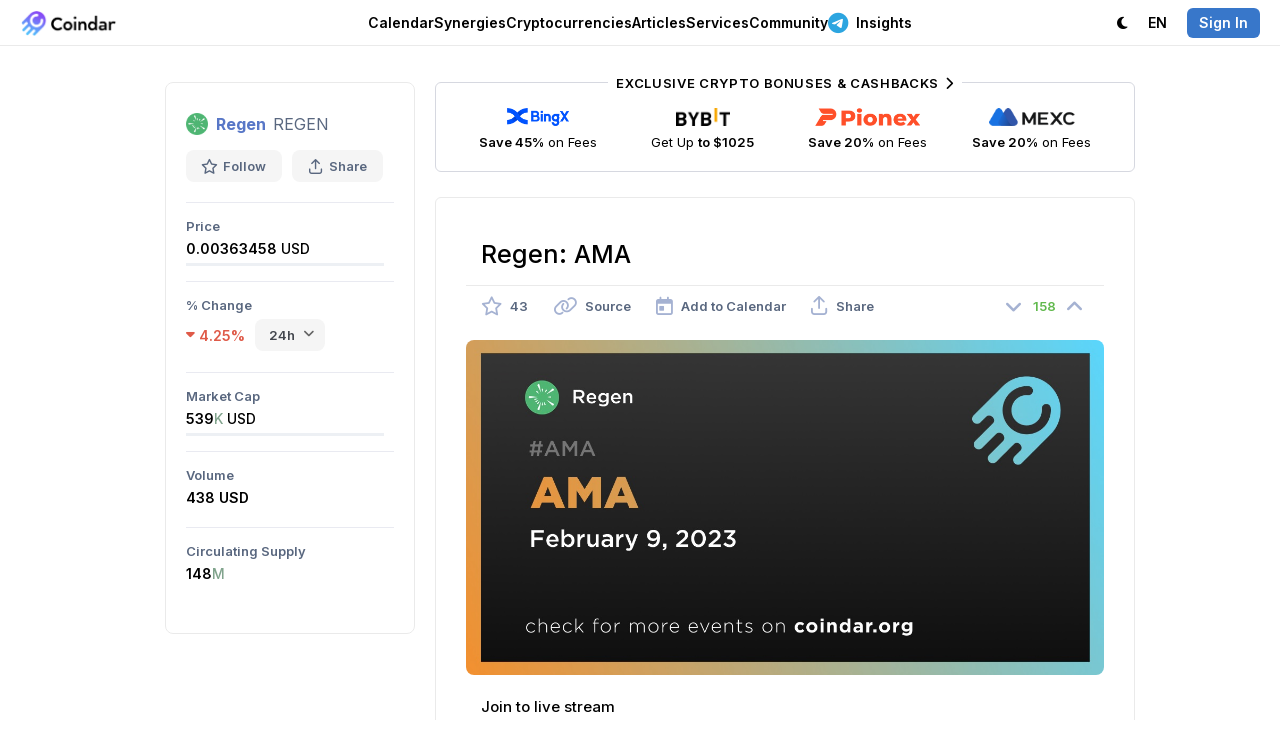

--- FILE ---
content_type: text/html; charset=utf-8
request_url: https://coindar.org/en/event/regen-regen-ama-88245
body_size: 7462
content:

<!DOCTYPE html>
<html lang="en">

<head>
    <meta charset="utf-8" />
    <title>Regen: AMA — Coindar</title>
    
    <link rel="canonical" href="https://coindar.org/en/event/regen-regen-ama-88245" />
            <link rel="alternate" hreflang="ru" href="https://coindar.org/ru/event/regen-regen-voprosy-i-otvety-88245" />
            <link rel="alternate" hreflang="tr" href="https://coindar.org/tr/event/regen-regen-ama-88245" />
            <link rel="alternate" hreflang="es" href="https://coindar.org/es/event/regen-regen-ama-88245" />
            <link rel="alternate" hreflang="pt-br" href="https://coindar.org/pt-br/event/regen-regen-ama-88245" />
            <link rel="alternate" hreflang="hi" href="https://coindar.org/hi/event/regen-regen-ama-88245" />
            <link rel="alternate" hreflang="ko" href="https://coindar.org/ko/event/regen-regen-ama-88245" />
            <link rel="alternate" hreflang="zh-cn" href="https://coindar.org/zh-cn/event/regen-regen-ama-88245" />
            <link rel="alternate" hreflang="vi" href="https://coindar.org/vi/event/regen-regen-ama-88245" />
            <link rel="alternate" hreflang="fil" href="https://coindar.org/fil/event/regen-regen-ama-88245" />
    <meta name="apple-mobile-web-app-enabled" content="yes">
    <meta name="apple-mobile-web-app-title" content="Coindar">
    <meta name="viewport" content="width=device-width, initial-scale=1.0, user-scalable=no">
    <meta name="format-detection" content="telephone=no">
    <link rel="apple-touch-icon" sizes="180x180" href="/images/icons/apple-touch-icon.png">
    <link rel="icon" type="image/png" sizes="32x32" href="/images/icons/favicon-32x32.png">
    <link rel="icon" type="image/png" sizes="16x16" href="/images/icons/favicon-16x16.png">
    <link rel="manifest" href="/en/manifest.json">
    <script async src="/scripts/pwacompat.min.js"></script>
    <link rel="mask-icon" href="/images/icons/safari-pinned-tab.svg?v=2" color="#5bbad5">
    <link rel="shortcut icon" href="/images/icons/favicon.ico">
    <meta name="application-name" content="Coindar">
    <meta name="msapplication-TileColor" content="#ffffff">
    <meta name="msapplication-config" content="/images/icons/browserconfig.xml">
    <meta name="msapplication-starturl" content="/?source=pwa" />
    <meta name="theme-color" content="#ffffff">


    <meta property="og:url" content="https://coindar.org/en/event/regen-regen-ama-88245" />
    <meta name="twitter:url" content="https://coindar.org/en/event/regen-regen-ama-88245" />
    
    <meta name="description" content="Join to live stream. " />
    <meta name="keywords" content="ama regen regen AMA cryptocurrency crypto event news" />
    <meta property="og:site_name" content="Coindar — Cryptocurrency Calendar">
    <meta property="og:title" content="Regen: AMA" />
    <meta property="og:description" content="Join to live stream. " />
    <meta property="og:image" content="https://coindar.org/images/events/88245_en.jpg">
    <meta property="og:image:type" content="image/jpg" />
    <meta property="og:type" content="article" />
    <meta name="twitter:title" content="Regen: AMA">
    <meta name="twitter:description" content="Join to live stream. ">
    <meta name="twitter:image" content="https://coindar.org/images/events/88245_en.jpg">
    <meta name="twitter:card" content="summary">
    <meta name="twitter:site" content=" @coindar_">
    <link rel="stylesheet" href="/less/flags?v=xDIGCKV51jA3LLqIYgS4rOzLnPEWrFVX1Qxi8scbKGw1" />



    <link rel="stylesheet" href="/less/light?v=UPumHKcD3WNGmPTiVBsliLBdaHpEdXo_GDs9431XsS41" />

    <link rel="stylesheet" media="(max-width: 1023px)" href="/less/mobile?v=Q_3qt7m1eAtMRuyyGp-eiJ1u_fToiGYN0k2RZXCgdjc1" />


    <link rel="preconnect" href="https://fonts.googleapis.com">
    <link rel="preconnect" href="https://fonts.gstatic.com" crossorigin>
    <link rel="preload" as="style" href="https://fonts.googleapis.com/css2?family=Inter:wght@400;500;600;700&display=swap">
    <link rel="stylesheet" media="print" onload="this.onload=null;this.removeAttribute('media');" href="https://fonts.googleapis.com/css2?family=Inter:wght@400;500;600;700&display=swap">


    



    <link href="https://www.googletagmanager.com/gtag/js?id=UA-107733489-1" rel="preload" as="script">
    <link rel="dns-prefetch" href="https://www.googletagmanager.com/">

    
</head>
<body>

    <script async defer src="https://www.googletagmanager.com/gtag/js?id=UA-107733489-1"></script>
    <script>
        window.dataLayer = window.dataLayer || [];
        function gtag() { dataLayer.push(arguments); }
        gtag('js', new Date());
        gtag('config', 'UA-107733489-1');
    </script>
    <script async defer type="text/javascript">(function (m, e, t, r, i, k, a) { m[i] = m[i] || function () { (m[i].a = m[i].a || []).push(arguments) }; m[i].l = 1 * new Date(); for (var j = 0; j < document.scripts.length; j++) { if (document.scripts[j].src === r) { return; } } k = e.createElement(t), a = e.getElementsByTagName(t)[0], k.async = 1, k.src = r, a.parentNode.insertBefore(k, a) })(window, document, "script", "https://mc.yandex.ru/metrika/tag.js", "ym"); ym(46194717, "init", { clickmap: true, trackLinks: true, accurateTrackBounce: true });</script> <noscript><div><img src="https://mc.yandex.ru/watch/46194717" style="position:absolute; left:-9999px;" alt="" /></div></noscript> <!-- /Yandex.Metrika counter -->
    <div class="content">
        <div class="block-header">
            <div class="header">
                <div class="nav">
                    <div class="logo">
                        <div class="bar" onclick="showMainMenu()" tabindex="10000">
                            <i class="fa-regular fa-bars"></i>
                        </div>
                        <a href="/">
                            <div class="image">
                                    <img src="/images/logo.webp" alt="Coindar" width="97" height="26" id="imgCoindarLogo" />
                            </div>
                        </a>
                    </div>
                    <div class="menu">
                        <div class="elem" id="navEvents" tabindex="10000" onclick="showMenuFull('Events')">
                            
                            <a href="/" onclick="return false" class="a-elem" id="aEvents">Calendar <i class="fa-regular fa-chevron-down"></i></a>
                            <div class="sub sub-top" id="EventsSub">
                                <div class="arrow"></div>
                                <div class="items">
                                    <a href="/en" class="item">
                                        <div class="icon green"><i class="fa-solid fa-calendar-days"></i></div>
                                        <div class="cont">
                                            <strong>Cryptocurrency Calendar</strong>
                                            <p>Upcoming listings, releases, hard forks and other events</p>
                                        </div>
                                    </a>
                                    

                                    <a href="/en/add" class="item">
                                        <div class="icon blue"><i class="fa-solid fa-plus"></i></div>
                                        <div class="cont">
                                            <strong>Add Event</strong>
                                            <p>Share the event with a large audience of Сoindar and partners</p>
                                        </div>

                                    </a>
                                    <a href="/en/account/notifier" class="item">
                                        <div class="icon pink"><i class="fa-solid fa-bells"></i></div>
                                        <div class="cont">
                                            <strong>Notifier</strong>
                                            <p>Sending events for selected coins via Telegram, web notifications or email</p>
                                        </div>
                                    </a>
                                </div>

                            </div>
                        </div>
                        <div class="elem">
                            <a href="/en/synergies/" class="a-elem" id="aCoins">Synergies</a>
                        </div>
                        <div class="elem" id="navCoins">
                            <a href="/en/coins/" class="a-elem" id="aCoins">Cryptocurrencies</a>
                        </div>
                        <div class="elem"><a href="/en/articles/" class="a-elem">Articles</a></div>
                        <div class="elem" id="navServices" tabindex="10000" onclick="showMenuFull('Services')">
                            <a href="" onclick="return false" class="a-elem" id="aServices">Services <i class="fa-regular fa-chevron-down"></i></a>
                            <div class="sub sub-top" id="ServicesSub">
                                <div class="arrow"></div>
                                <div class="items">
                                    <a href="/en/api" class="item">
                                        <div class="icon purple"><i class="fa-solid fa-database"></i></div>
                                        <div class="cont">
                                            <strong>API</strong>
                                            <p>The most complete and reliable API for cryptocurrency events.</p>
                                        </div>

                                    </a>
                                    <a href="/en/api/widget" class="item">
                                        <div class="icon green-2"><i class="fa-solid fa-code"></i></div>
                                        <div class="cont">
                                            <strong>Website Widget</strong>
                                            <p>Add cryptocurrency events to your website in one click</p>
                                        </div>

                                    </a>
                                    <a href="/en/page/contacts" class="item">
                                        <div class="icon pink"><i class="fa-solid fa-unicorn"></i></div>
                                        <div class="cont">
                                            <strong>Add Press Release</strong>
                                            <p>Add a press release to enhance the recognition and authority of your company</p>
                                        </div>
                                    </a>


                                    <a href="https://listedon.org" target="_blank" class="item">
                                        <div class="icon purple"><i class="fa-solid fa-list-timeline"></i></div>
                                        <div class="cont">
                                            <strong>Listing Monitoring</strong>
                                            <p>Automatic monitoring of listings on most exchanges</p>
                                        </div>
                                    </a>

                                    <a href="https://linkfork.io/discounts" target="_blank" class="item">
                                        <div class="icon green"><i class="fa-solid fa-tag"></i></div>
                                        <div class="cont">
                                            <strong>Cashback</strong>
                                            <p>Cashback and discounts on cryptocurrency exchanges and services</p>
                                        </div>
                                    </a>

                                </div>
                            </div>

                        </div>
                        <div class="elem" id="navCommunity" tabindex="10000" onclick="showMenuFull('Community')">
                            <a href="" onclick="return false" class="a-elem" id="aCommunity">Community <i class="fa-regular fa-chevron-down"></i></a>
                            <div class="sub sub-top" id="CommunitySub">
                                <div class="arrow"></div>
                                <div class="items">
                                    <div class="title">Telegram <i class="fa-solid fa-paper-plane"></i></div>
                                    <a href="https://t.me/coindar" target="_blank" class="item">
                                        <div class="icon purple"><i class="fa-brands fa-telegram"></i></div>
                                        <div class="cont">
                                            <strong>Events</strong>
                                            <p>Latest cryptocurrency events feed in Telegram</p>
                                        </div>

                                    </a>

                                    <a href="https://t.me/coindar_blog" target="_blank" class="item">
                                        <div class="icon green"><i class="fa-brands fa-telegram"></i></div>
                                        <div class="cont">
                                            <strong>Insides</strong>
                                            <p>Digest of the most important in the cryptocurrency market</p>
                                        </div>

                                    </a>

                                    <a href="https://t.me/joinchat/Tq_SpIpEVsc2M2Qy" target="_blank" class="item">
                                        <div class="icon orange"><i class="fa-brands fa-telegram"></i></div>
                                        <div class="cont">
                                            <strong>Chat</strong>
                                            <p>Communicate with professionals and beginners of the cryptocurrency market</p>
                                        </div>

                                    </a>

                                </div>
                                <div class="items">

                                    <a href="https://twitter.com/coindar_" target="_blank" class="item">
                                        <div class="icon blue"><i class="fa-brands fa-twitter"></i></div>
                                        <div class="cont">
                                            <strong>Twitter</strong>
                                            <p>Latest cryptocurrency events feed in Twitter</p>
                                        </div>

                                    </a>
                                    <a href="https://www.instagram.com/coindar_/" target="_blank" class="item">
                                        <div class="icon pink"><i class="fa-brands fa-instagram"></i></div>
                                        <div class="cont">
                                            <strong>Instagram</strong>
                                            <p>Latest cryptocurrency events feed in Instagram</p>
                                        </div>
                                    </a>
                                    <a href="https://facebook.com/coindar" target="_blank" class="item">
                                        <div class="icon purple"><i class="fa-brands fa-facebook"></i></div>
                                        <div class="cont">
                                            <strong>Facebook</strong>
                                            <p>Latest cryptocurrency events feed in Facebook</p>
                                        </div>
                                    </a>
                                    

                                </div>
                            </div>

                        </div>

                        <div class="elem">
                            <a href="https://t.me/ziggsapp" target="_blank" class="a-elem"><i class="fa-brands fa-telegram"></i> Insights</a>
                        </div>

                        


                    </div>
                    <div class="menu-right">
                        <div class="account">
                            <div class="elem">
                                    <a class="a-elem" id="switchTheme"><i class="fa-solid fa-moon"></i> <span class="pdl">Dark</span></a>

                            </div>
                            <div class="elem sub-reverse" id="navLanguage" tabindex="10000" onclick="return showMenu('Language')">

                                <a class="a-elem" id="aLanguage" href="https://coindar.org"><span class="pdr">Language:</span> EN <i class="fa-regular fa-chevron-down"></i></a>
                                <div class="sub-alt sub-top" id="LanguageSub" style="display:none">
                                    <div class="arrow"></div>
                                    <div class="langs">
                                        <a href="https://coindar.org/en/event/regen-regen-ama-88245" onclick="event.stopPropagation()"><div class="title">English</div><div class="code"><i>EN</i></div></a>
                                        <a href="https://coindar.org/es/event/regen-regen-ama-88245" onclick="event.stopPropagation()"><div class="title">Español</div><div class="code"><i>ES</i></div></a>
                                        <a href="https://coindar.org/pt-br/event/regen-regen-ama-88245" onclick="event.stopPropagation()"><div class="title">Português Brasil</div><div class="code"><i>PT-BR</i></div></a>
                                        <a href="https://coindar.org/tr/event/regen-regen-ama-88245" onclick="event.stopPropagation()"><div class="title">Türkçe</div><div class="code"><i>TR</i></div></a>
                                        <a href="https://coindar.org/ru/event/regen-regen-voprosy-i-otvety-88245" onclick="event.stopPropagation()"><div class="title">Русский</div><div class="code"><i>RU</i></div></a>
                                        <a href="https://coindar.org/hi/event/regen-regen-ama-88245" onclick="event.stopPropagation()"><div class="title">हिन्दी</div><div class="code"><i>HI</i></div></a>
                                        <a href="https://coindar.org/zh-cn/event/regen-regen-ama-88245" onclick="event.stopPropagation()"><div class="title">简体中文</div><div class="code"><i>ZH-CN</i></div></a>
                                        <a href="https://coindar.org/ko/event/regen-regen-ama-88245" onclick="event.stopPropagation()"><div class="title">한국어</div><div class="code"><i>KO</i></div></a>
                                        <a href="https://coindar.org/vi/event/regen-regen-ama-88245" onclick="event.stopPropagation()"><div class="title">Tiếng Việt</div><div class="code"><i>VI</i></div></a>
                                        <a href="https://coindar.org/fil/event/regen-regen-ama-88245" onclick="event.stopPropagation()"><div class="title">Filipino</div><div class="code"><i>FIL</i></div></a>




                                        

                                    </div>
                                </div>
                            </div>
                                                            <div class="elem"><a href="/en/account/signin" class="a-elem" onclick="return showAuth()"><i class="signin">Sign In</i></a></div>

                        </div>
                    </div>
                </div>
            </div>

        </div>

        
        <div class="block-main">

            





<script type="application/ld+json">
{
  "@context": "https://schema.org",
  "@type": "Event",
  "name": "AMA",
  "description": "Join to live stream. ",
  "image": "https://coindar.org/images/events/88245_en.jpg",
  "startDate": "2023-02-09T00:00:00Z",
  "endDate": "2023-02-10T00:00:00Z",
  "eventStatus": "https://schema.org/EventScheduled",
  "eventAttendanceMode": "https://schema.org/OnlineEventAttendanceMode",
  "location": {
    "@type": "VirtualLocation",
    "url": "https://coindar.org/en/event/regen-regen-ama-88245"
  },
  "performer": {
        "@type": "PerformingGroup",
    "name": "Regen"
  }
}
</script>
 

<div class="event-container">

    



<div class="coin-desc">
    <div class="coin">
        <div class="title">
            <img src="/images/coins/regen/64x64.png" width="22" height="22" alt="Regen" />
                <strong><a href="/en/coin/regen">Regen</a></strong>
            <span class="symbol">REGEN</span>
        </div>
        <div class="tools">
            <div class="tool " onclick="favorite_coin(38830, 'Coin')" id="favCoin">
                <i class="fa-regular fa-star"></i> Follow
                <input type="hidden" value="0" />
            </div>
            <div class="tool tool-share" onclick="show_share_coin('https://coindar.org/en/event/regen-regen-ama-88245', 'Regen: AMA')" id="share_coin" tabindex="10001">
                <i class="fa-regular fa-arrow-up-from-bracket"></i> Share
            </div>
        </div>

    </div>
    <div class="panel-info" id="showCoin">
        <i class="fa-solid fa-chevron-down"></i><span>Show Coin Info</span>
    </div>

            <div class="values" id="infoCoin">


                    <div class="item" id="priceParent">
                        <div class="cap">Price</div>

                        <div class="val val-active" onmouseover="show_elem('price')" onmouseout="hide_elem('price')">
                                <div class="val-cap">0.00363458 <span>USD</span></div>

                                <div class="indicator">
                                    <div class="cur" style="width:0%">
                                    </div>
                                </div>
                        </div>
                    </div>

                    <div class="item">
                        <div class="cap">% Change</div>
                        <div class="val">



                            <div class="val-cap-func">
                                <div class="red change" id="change"><i class="fa-solid fa-caret-down"></i> 4.25%</div> <div class="select-box">

<select id="time">
                                                <option value="0.23 ">1h</option>
                                                                                            <option value="-4.25" selected>24h</option>
                                                                                            <option value="-5.28">7d</option>
                                                                                            <option value="-23.81">30d</option>
                                                                                            <option value="-90.5">1y</option>
                                        </select>
                                </div>
                            </div>

                        </div>
                    </div>
                                    <div class="item" id="capParent">
                        <div class="cap">

                            Market Cap
                        </div>
                        <div class="val val-active" onmouseover="show_elem('cap')" onmouseout="hide_elem('cap')">
                            <div class="val-cap">
                                539<span class="short-num">K</span> <span>USD</span>
                            </div>
                                <div class="indicator">
                                    <div class="cur" style="width:0%">
                                    </div>
                                </div>
                        </div>
                    </div>

                    <div class="item">
                        <div class="cap">Volume</div>
                        <div class="val">
                            <div class="val-cap">438 USD</div>
                        </div>
                    </div>

                    <div class="item" id="supplyParent">
                        <div class="cap">
                            Circulating Supply
                        </div>
                        <div class="val " onmouseover="show_elem('supply')" onmouseout="hide_elem('supply')">
                            <div class="val-cap">148<span class="short-num">M</span></div>
                        </div>
                    </div>
            </div>




</div>
<div class="coin-indicators" id="indicators">

        <div class="indicator-menu" id="priceIndicator">
            <div class="arrow"></div>
            <div class="indicator-menu-title">
                <div class="cap_">4% from all time low</div>
            </div>

            <div class="indicator-atl">
                <div class="cur" style="width:0%">
                </div>
            </div>

            <div class="indicator-menu-title m15">
                <div class="cap_">139393% to all time high</div>

            </div>

            <div class="indicator-reverse">
                <div class="cur" style="width:100%">
                </div>
            </div>

        </div>

        <div class="indicator-menu" id="capIndicator">
            <div class="arrow"></div>
            <div class="indicator-menu-title">
                <div class="cap_">1% from all time low</div>
            </div>

            <div class="indicator-atl">
                <div class="cur" style="width:0%">
                </div>
            </div>

            <div class="indicator-menu-title m15">
                <div class="cap_">41711% to all time high</div>
            </div>

            <div class="indicator-reverse">
                <div class="cur" style="width:100%">
                </div>
            </div>
        </div>


</div>


    <div class="event-block">


        <div class="trade-3 mb25">

            <div class="tool tool-trade block-container-mid-2">
                <a href="https://coindar.org/redirect/27" target="_blank" class="exclusive">Exclusive Crypto Bonuses &amp; Cashbacks <i class="fa-solid fa-chevron-right"></i></a>

                <a href="/redirect/1" target="_blank" class="item">
                    <div class="image"><img src="/images/traders/trade1.png" alt="BingX" /></div>
                    <div class="caption">
                        <b>Save 45%</b> on Fees
                    </div>
                </a>

                <a href="/redirect/6" target="_blank" class="item">
                    <div class="image"><img src="/images/traders/trade3.png" alt="ByBit" /></div>
                    <div class="caption">
                        Get Up <b>to $1025</b>
                    </div>
                </a>

                <a href="/redirect/31" target="_blank" class="item">
                    <div class="image"><img src="/images/traders/trade9.png" alt="Pionex" /></div>
                    <div class="caption">
                        <b>Save 20%</b> on Fees
                    </div>
                </a>

                <a href="/redirect/10" target="_blank" class="item">
                    <div class="image"><img src="/images/traders/trade5.png" alt="MEXC" /></div>
                    <div class="caption">
                        <b>Save 20%</b> on Fees
                    </div>
                </a>

            </div>
        </div>


        <div class="event">
            <h1>Regen: AMA</h1>

            <div class="tools">


                <div class="tool" onclick="favorite(88245, 'Event')" id="favEvent">
                    <i class="fa-regular fa-star "></i>
                    <span style="">43</span>
                    <input type="hidden" id="eventFavValue" value="0" />
                </div>

                <a href="/en/url/88245" target="_blank" class="tool">
                    <i class="fa-regular fa-link"></i> <span>Source</span>
                </a>


                <div class="tool" onclick="show_cal(88245)" id="calend88245" tabindex="10000">
                    <i class="fa-regular fa-calendar-day"></i> <span>Add to Calendar</span>
                </div>
                <div class="tool" onclick="show_share(88245, 'https://coindar.org/en/event/regen-regen-ama-88245', 'Regen REGEN: AMA')" id="share88245" tabindex="10001">
                    <i class="fa-regular fa-arrow-up-from-bracket"></i> <span>Share</span>
                </div>

                <div class="rating">
                    <div class="rate " id="ratedown88245" onclick="rate(88245, -1)">
                        <i class="fa-solid fa-angle-down"></i>
                    </div>
                    <div class="value green" id="rate88245">
                        158
                    </div>
                    <div class="rate " id="rateup88245" onclick="rate(88245, 1)">
                        <i class="fa-solid fa-angle-up"></i>
                    </div>
                </div>

            </div>

                <div class="block">
                    <div class="gallery" id="gallery">
                        <a class="image" href="/images/events/88245_en.jpg" id="galleryImage">
                            <img src="/images/events/88245_en.jpg" alt="AMA" />
                        </a>

                    </div>
                    <input type="hidden" id="galleryUrl" value="/images/events/88245_en.jpg" />
                    <input type="hidden" id="galleryType" value="image" />
                </div>

                <div class="block text m20">
                    <p>Join to live stream</p>
                </div>

            <div class="date"><i class="fa-regular fa-calendar-day"></i> <strong>Event date:</strong> February 9, 2023    <i>UTC</i></div>


                <div class="disclosures">
                        <div class="disclosure">
                            <h3>What is AMA?</h3>
                                <p>An AMA (ask me anything) is a usually online informal interactive meeting where participants are free to ask the guest questions and get answers in real time.</p>

                        </div>
                </div>
            <div class="block">
                

            </div>



            <div class="m30 div-flex-vert event-timer-desc" id="timer2">
                <strong>The event is about to begin</strong>
            </div>
            <div class="event-timer m20" id="timer">
                <div class="timer-item" id="timer-days-item">
                    <div class="timer-val" id="timer-days">0</div>
                    <div class="timer-cap" id="item-days">D</div>
                </div>
                <div class="timer-item" id="timer-hours-item">

                    <div class="timer-val" id="timer-hours">0</div><div class="timer-cap" id="item-hours">H</div>

                </div>
                <div class="timer-item" id="timer-minutes-item">

                    <div class="timer-val" id="timer-minutes">0</div><div class="timer-cap" id="item-minutes">M</div>

                </div>
                <div class="timer-item" id="timer-seconds-item">

                    <div class="timer-val" id="timer-seconds">0</div><div class="timer-cap" id="item-seconds">S</div>

                </div>
            </div>



            <div class="addedby">
                <div class="user">
                    <div class="photo" style="background-color:#a3bd53; opacity: 0.75;"><span>V</span></div>
                    <div class="details">
                        <div class="author">
                            <span>Added by</span>
                            the Visitor
                        </div>
                        <div class="date_pub">
                            Feb 6 06:16 (UTC)

                        </div>
                    </div>
                </div>
            </div>


        </div>

        <div class="trade m50">
            <a class="tool tool-trade block-container-mid" href="https://t.me/ziggsapp" target="_blank">
                <div class="exclusive">
                    <i class="fa-brands fa-telegram"></i> Our New Telegram Channel
                </div>
                <img src="/images/traders/trade10.svg" alt="Ziggs" /> <div class="desc">
                    <b>Big players move the market.</b>
Our algorithms track their <b>footprints</b>, and we publish the key analysis in our <b>Telegram channel</b>.
                </div>
            </a>
        </div>

    </div>

</div>

<div class="popup-block" id="popMedia">
    <div class="popup" onclick="event.stopPropagation()">
        <div id="popupMedia" class="popup-media">

        </div>
    </div>
    <div class="close">✕</div>
</div>

<div class="popup-block" id="popBug" onclick="hide_bug()">
    <div class="popup-form" onclick="event.stopPropagation()">
        <form action="/en/Home/bugEvent" data-ajax="true" data-ajax-method="Post" data-ajax-success="successBug" id="form0" method="post">            <div class="title" id="titleBug"><div class="image"></div><div class="value"></div></div>
            <div class="_form">
                <div></div>
                <div class="item top">
                    <div class="caption">Details</div>
                    <div class="input">
                        <textarea cols="20" id="description" name="description" rows="5">
</textarea>
                    </div>
                </div>
                <div class="item top">
                    <div class="caption">Source<br /><span class="optional">(Optional)</span></div>
                    <div class="input">
                        <input id="source" name="source" type="text" value="" />
                    </div>
                </div>
                <input data-val="true" data-val-number="The field event_id must be a number." data-val-required="The event_id field is required." id="event_id" name="event_id" type="hidden" value="" />
                <div class="item">
                    <div class="caption"></div>
                    <div class="input"><input type="submit" value="Submit" /></div>
                </div>
            </div>
</form>
    </div>
    <div class="popup-success">
        <div class="icon"><i class="fa-solid fa-circle-check"></i></div>
    </div>
    <div class="close">✕</div>
</div>




        </div>
        

        <div class="block-last"></div>
    </div>

    <div class="block-bottom">
        <div class="bottom">
            <div class="menu">
                <div class="item">
                    <h4><i class="fa-solid fa-arrow-pointer"></i> About</h4>
                    <a href="/en/page/contacts">Contacts</a>
                    <a href="https://drive.google.com/drive/folders/1ZONPSAxuGUsTeJ_CBcB7hJv15YQqt6PW?usp=sharing" target="_blank">Brand Kit</a>
                    <a href="/en/page/press">Press About Us</a>


                </div>

                <div class="item">
                    <h4><i class="fa-solid fa-badge-check"></i> Representatives </h4>
                    <a href="/en/add">Add Event</a>
                    <a href="/en/page/add-crypto">Add Cryptocurrency</a>
                    <a href="/en/page/conferences">Add Conference</a>
                    <a href="/en/representatives">Manage Cryptocurrency</a>
                    <a href="/en/page/contacts"><i class="fa-solid fa-unicorn"></i> Add Press Release</a>

                </div>

                <div class="item">
                    <h4><i class="fa-solid fa-brackets-curly"></i> Developers</h4>
                    <a href="/en/api">API</a>
                    <a href="/en/api/widget" class="elem-hide">Website Widget</a>
                </div>
                <div class="item">
                    <h4><i class="fa-solid fa-comment"></i> Community</h4>

                    <a href="https://twitter.com/coindar_" target="_blank">Twitter</a>
                    <a href="https://instagram.com/coindar_" target="_blank">Instagram</a>
                    <a href="https://facebook.com/coindar" target="_blank">Facebook</a>
                    <a href="https://linkfork.io/discounts" target="_blank"><i class="fa-solid fa-tag"></i> Cashback</a>
                </div>
                <div class="item social">
                    <h4><i class="fa-solid fa-paper-plane"></i> Telegram</h4>
                    <a href="https://t.me/coindar" target="_blank">Events</a>
                    <a href="https://t.me/coindar_blog" target="_blank">Insides</a>
                    <a href="https://t.me/joinchat/Tq_SpIpEVsc2M2Qy" target="_blank">Chat</a>

                </div>
            </div>

        </div>

        <div class="copy">
            <div class="title">
                <i class="fa-regular fa-copyright"></i> 2017-2026 <strong>Coindar</strong>
            </div>
            <div class="menu">
                <a href="/en/page/privacy">Privacy Policy</a> <i class="fa-solid fa-circle-small"></i>
                <a href="/en/page/terms">Terms of Service</a>
            </div>
        </div>
    </div>


    <div class="popup-block" id="popAuth" onclick="hideAuth()">
        <div class="auth">
            <div class="login" onclick="event.stopPropagation()">
                <a href="/en/account/signin?url=http://coindar.org/en/event/regen-regen-ama-88245"><i class="fa-regular fa-envelope"></i></a>

                <a href="/en/account/auth/twitter?url=http://coindar.org/en/event/regen-regen-ama-88245"><i class="fa-brands fa-twitter"></i></a>
                <a href="/en/account/auth/facebook?url=http://coindar.org/en/event/regen-regen-ama-88245"><i class="fa-brands fa-facebook"></i></a>
                <a href="/en/account/auth/google?url=http://coindar.org/en/event/regen-regen-ama-88245"><i class="fa-brands fa-google"></i></a>
                <a href="/en/account/auth/vk?url=http://coindar.org/en/event/regen-regen-ama-88245"><i class="fa-brands fa-vk"></i></a>
            </div>
            <div class="license">
                By authorising, you accept the <a href="/en/page/terms">Terms of Use</a> and agree that we can process your <a href="/en/page/privacy">personal data</a>.
            </div>
        </div>
        <div class="close">✕</div>
    </div>

    <link href="/awesome/css/all.min.css?v=8" rel="stylesheet">

    
    
    <script src="/bundles/jquery?v=iqE8nSKuoqPbMSp0lL0ITeoJEwCrg2wrbOikuZo3H981"></script>

    <script src="/bundles/jqueryval?v=ewwbEwxCzNIunbw9c2Y5X5_ldbOkIBIkUo-LvchX7I81"></script>

    <script src="/scripts/jquery.unobtrusive-ajax.min.js"></script>



    <script>
        var coin_id=0;
        var is_auth = false;
        var is_mob = false;
        var is_ios = false;
        var lang = 'en';

        var is_dark = false;
        var lang_caption_dark= 'Dark';
        var lang_caption_light = 'Light';
    </script>
    <script>
        if ('serviceWorker' in navigator) {
            navigator.serviceWorker.register('/service-worker.js')
                .then(function (reg) {
                }).catch(function (err) {
                });
        }
    </script>
    <script src="/js/desktop.js?xxxd"></script>

    
    <script type="text/javascript">
        var lang_caption_coin_info_show = 'Show Coin Info';
        var lang_caption_coin_info_hide = 'Hide Coin Info';
    </script>
    <script src="/js/event?v=dqR7K-5pBy-YNCtlJ9YkVd9G_ooTVAkJJcrotwO9V6k1"></script>



    <script src="/js/select_box?v=HXp9k8fxcz9zXIeQay7W9QGgNqJW-p8vtG2nzvh3ynI1"></script>



    <script type="text/javascript" src="https://www.gstatic.com/firebasejs/5.9.2/firebase-app.js"></script>
    <script type="text/javascript" src="https://www.gstatic.com/firebasejs/5.9.2/firebase-messaging.js"></script>
    <script src="/js/webpush?v=yGGpi42IRnR6MA8oQM1gkk7HTJz7BJaRhVWTL7zW1wI1"></script>




</body>
</html>


--- FILE ---
content_type: text/javascript; charset=UTF-8
request_url: https://www.gstatic.com/firebasejs/5.9.2/firebase-app.js
body_size: 12598
content:
!function(t,e){"object"==typeof exports&&"undefined"!=typeof module?module.exports=e():"function"==typeof define&&define.amd?define(e):(t=t||self).firebase=e()}(this,function(){"use strict";!function(t){if(!t.fetch){var e="URLSearchParams"in t,r="Symbol"in t&&"iterator"in Symbol,s="FileReader"in t&&"Blob"in t&&function(){try{return new Blob,!0}catch(t){return!1}}(),n="FormData"in t,o="ArrayBuffer"in t;if(o)var i=["[object Int8Array]","[object Uint8Array]","[object Uint8ClampedArray]","[object Int16Array]","[object Uint16Array]","[object Int32Array]","[object Uint32Array]","[object Float32Array]","[object Float64Array]"],a=function(t){return t&&DataView.prototype.isPrototypeOf(t)},u=ArrayBuffer.isView||function(t){return t&&-1<i.indexOf(Object.prototype.toString.call(t))};d.prototype.append=function(t,e){t=h(t),e=l(e);var r=this.map[t];this.map[t]=r?r+","+e:e},d.prototype.delete=function(t){delete this.map[h(t)]},d.prototype.get=function(t){return t=h(t),this.has(t)?this.map[t]:null},d.prototype.has=function(t){return this.map.hasOwnProperty(h(t))},d.prototype.set=function(t,e){this.map[h(t)]=l(e)},d.prototype.forEach=function(t,e){for(var r in this.map)this.map.hasOwnProperty(r)&&t.call(e,this.map[r],r,this)},d.prototype.keys=function(){var r=[];return this.forEach(function(t,e){r.push(e)}),p(r)},d.prototype.values=function(){var e=[];return this.forEach(function(t){e.push(t)}),p(e)},d.prototype.entries=function(){var r=[];return this.forEach(function(t,e){r.push([e,t])}),p(r)},r&&(d.prototype[Symbol.iterator]=d.prototype.entries);var c=["DELETE","GET","HEAD","OPTIONS","POST","PUT"];g.prototype.clone=function(){return new g(this,{body:this._bodyInit})},_.call(g.prototype),_.call(O.prototype),O.prototype.clone=function(){return new O(this._bodyInit,{status:this.status,statusText:this.statusText,headers:new d(this.headers),url:this.url})},O.error=function(){var t=new O(null,{status:0,statusText:""});return t.type="error",t};var f=[301,302,303,307,308];O.redirect=function(t,e){if(-1===f.indexOf(e))throw new RangeError("Invalid status code");return new O(null,{status:e,headers:{location:t}})},t.Headers=d,t.Request=g,t.Response=O,t.fetch=function(r,o){return new Promise(function(n,t){var e=new g(r,o),i=new XMLHttpRequest;i.onload=function(){var t,o,e={status:i.status,statusText:i.statusText,headers:(t=i.getAllResponseHeaders()||"",o=new d,t.replace(/\r?\n[\t ]+/g," ").split(/\r?\n/).forEach(function(t){var e=t.split(":"),r=e.shift().trim();if(r){var n=e.join(":").trim();o.append(r,n)}}),o)};e.url="responseURL"in i?i.responseURL:e.headers.get("X-Request-URL");var r="response"in i?i.response:i.responseText;n(new O(r,e))},i.onerror=function(){t(new TypeError("Network request failed"))},i.ontimeout=function(){t(new TypeError("Network request failed"))},i.open(e.method,e.url,!0),"include"===e.credentials?i.withCredentials=!0:"omit"===e.credentials&&(i.withCredentials=!1),"responseType"in i&&s&&(i.responseType="blob"),e.headers.forEach(function(t,e){i.setRequestHeader(e,t)}),i.send(void 0===e._bodyInit?null:e._bodyInit)})},t.fetch.polyfill=!0}function h(t){if("string"!=typeof t&&(t=String(t)),/[^a-z0-9\-#$%&'*+.\^_`|~]/i.test(t))throw new TypeError("Invalid character in header field name");return t.toLowerCase()}function l(t){return"string"!=typeof t&&(t=String(t)),t}function p(e){var t={next:function(){var t=e.shift();return{done:void 0===t,value:t}}};return r&&(t[Symbol.iterator]=function(){return t}),t}function d(e){this.map={},e instanceof d?e.forEach(function(t,e){this.append(e,t)},this):Array.isArray(e)?e.forEach(function(t){this.append(t[0],t[1])},this):e&&Object.getOwnPropertyNames(e).forEach(function(t){this.append(t,e[t])},this)}function y(t){if(t.bodyUsed)return Promise.reject(new TypeError("Already read"));t.bodyUsed=!0}function v(r){return new Promise(function(t,e){r.onload=function(){t(r.result)},r.onerror=function(){e(r.error)}})}function b(t){var e=new FileReader,r=v(e);return e.readAsArrayBuffer(t),r}function m(t){if(t.slice)return t.slice(0);var e=new Uint8Array(t.byteLength);return e.set(new Uint8Array(t)),e.buffer}function _(){return this.bodyUsed=!1,this._initBody=function(t){if(this._bodyInit=t)if("string"==typeof t)this._bodyText=t;else if(s&&Blob.prototype.isPrototypeOf(t))this._bodyBlob=t;else if(n&&FormData.prototype.isPrototypeOf(t))this._bodyFormData=t;else if(e&&URLSearchParams.prototype.isPrototypeOf(t))this._bodyText=t.toString();else if(o&&s&&a(t))this._bodyArrayBuffer=m(t.buffer),this._bodyInit=new Blob([this._bodyArrayBuffer]);else{if(!o||!ArrayBuffer.prototype.isPrototypeOf(t)&&!u(t))throw new Error("unsupported BodyInit type");this._bodyArrayBuffer=m(t)}else this._bodyText="";this.headers.get("content-type")||("string"==typeof t?this.headers.set("content-type","text/plain;charset=UTF-8"):this._bodyBlob&&this._bodyBlob.type?this.headers.set("content-type",this._bodyBlob.type):e&&URLSearchParams.prototype.isPrototypeOf(t)&&this.headers.set("content-type","application/x-www-form-urlencoded;charset=UTF-8"))},s&&(this.blob=function(){var t=y(this);if(t)return t;if(this._bodyBlob)return Promise.resolve(this._bodyBlob);if(this._bodyArrayBuffer)return Promise.resolve(new Blob([this._bodyArrayBuffer]));if(this._bodyFormData)throw new Error("could not read FormData body as blob");return Promise.resolve(new Blob([this._bodyText]))},this.arrayBuffer=function(){return this._bodyArrayBuffer?y(this)||Promise.resolve(this._bodyArrayBuffer):this.blob().then(b)}),this.text=function(){var t,e,r,n=y(this);if(n)return n;if(this._bodyBlob)return t=this._bodyBlob,e=new FileReader,r=v(e),e.readAsText(t),r;if(this._bodyArrayBuffer)return Promise.resolve(function(t){for(var e=new Uint8Array(t),r=new Array(e.length),n=0;n<e.length;n++)r[n]=String.fromCharCode(e[n]);return r.join("")}(this._bodyArrayBuffer));if(this._bodyFormData)throw new Error("could not read FormData body as text");return Promise.resolve(this._bodyText)},n&&(this.formData=function(){return this.text().then(w)}),this.json=function(){return this.text().then(JSON.parse)},this}function g(t,e){var r,n,o=(e=e||{}).body;if(t instanceof g){if(t.bodyUsed)throw new TypeError("Already read");this.url=t.url,this.credentials=t.credentials,e.headers||(this.headers=new d(t.headers)),this.method=t.method,this.mode=t.mode,o||null==t._bodyInit||(o=t._bodyInit,t.bodyUsed=!0)}else this.url=String(t);if(this.credentials=e.credentials||this.credentials||"omit",!e.headers&&this.headers||(this.headers=new d(e.headers)),this.method=(r=e.method||this.method||"GET",n=r.toUpperCase(),-1<c.indexOf(n)?n:r),this.mode=e.mode||this.mode||null,this.referrer=null,("GET"===this.method||"HEAD"===this.method)&&o)throw new TypeError("Body not allowed for GET or HEAD requests");this._initBody(o)}function w(t){var o=new FormData;return t.trim().split("&").forEach(function(t){if(t){var e=t.split("="),r=e.shift().replace(/\+/g," "),n=e.join("=").replace(/\+/g," ");o.append(decodeURIComponent(r),decodeURIComponent(n))}}),o}function O(t,e){e||(e={}),this.type="default",this.status=void 0===e.status?200:e.status,this.ok=200<=this.status&&this.status<300,this.statusText="statusText"in e?e.statusText:"OK",this.headers=new d(e.headers),this.url=e.url||"",this._initBody(t)}}("undefined"!=typeof self?self:void 0);var t="undefined"!=typeof window?window:"undefined"!=typeof global?global:"undefined"!=typeof self?self:{};function e(t,e){return t(e={exports:{}},e.exports),e.exports}function r(e){var r=this.constructor;return this.then(function(t){return r.resolve(e()).then(function(){return t})},function(t){return r.resolve(e()).then(function(){return r.reject(t)})})}var n=setTimeout;function o(){}function i(t){if(!(this instanceof i))throw new TypeError("Promises must be constructed via new");if("function"!=typeof t)throw new TypeError("not a function");this._state=0,this._handled=!1,this._value=void 0,this._deferreds=[],h(t,this)}function s(r,n){for(;3===r._state;)r=r._value;0!==r._state?(r._handled=!0,i._immediateFn(function(){var t=1===r._state?n.onFulfilled:n.onRejected;if(null!==t){var e;try{e=t(r._value)}catch(t){return void u(n.promise,t)}a(n.promise,e)}else(1===r._state?a:u)(n.promise,r._value)})):r._deferreds.push(n)}function a(e,t){try{if(t===e)throw new TypeError("A promise cannot be resolved with itself.");if(t&&("object"==typeof t||"function"==typeof t)){var r=t.then;if(t instanceof i)return e._state=3,e._value=t,void c(e);if("function"==typeof r)return void h((n=r,o=t,function(){n.apply(o,arguments)}),e)}e._state=1,e._value=t,c(e)}catch(t){u(e,t)}var n,o}function u(t,e){t._state=2,t._value=e,c(t)}function c(t){2===t._state&&0===t._deferreds.length&&i._immediateFn(function(){t._handled||i._unhandledRejectionFn(t._value)});for(var e=0,r=t._deferreds.length;e<r;e++)s(t,t._deferreds[e]);t._deferreds=null}function f(t,e,r){this.onFulfilled="function"==typeof t?t:null,this.onRejected="function"==typeof e?e:null,this.promise=r}function h(t,e){var r=!1;try{t(function(t){r||(r=!0,a(e,t))},function(t){r||(r=!0,u(e,t))})}catch(t){if(r)return;r=!0,u(e,t)}}i.prototype.catch=function(t){return this.then(null,t)},i.prototype.then=function(t,e){var r=new this.constructor(o);return s(this,new f(t,e,r)),r},i.prototype.finally=r,i.all=function(e){return new i(function(n,o){if(!e||void 0===e.length)throw new TypeError("Promise.all accepts an array");var i=Array.prototype.slice.call(e);if(0===i.length)return n([]);var s=i.length;function a(e,t){try{if(t&&("object"==typeof t||"function"==typeof t)){var r=t.then;if("function"==typeof r)return void r.call(t,function(t){a(e,t)},o)}i[e]=t,0==--s&&n(i)}catch(t){o(t)}}for(var t=0;t<i.length;t++)a(t,i[t])})},i.resolve=function(e){return e&&"object"==typeof e&&e.constructor===i?e:new i(function(t){t(e)})},i.reject=function(r){return new i(function(t,e){e(r)})},i.race=function(o){return new i(function(t,e){for(var r=0,n=o.length;r<n;r++)o[r].then(t,e)})},i._immediateFn="function"==typeof setImmediate&&function(t){setImmediate(t)}||function(t){n(t,0)},i._unhandledRejectionFn=function(t){"undefined"!=typeof console&&console&&console.warn("Possible Unhandled Promise Rejection:",t)};var l=function(){if("undefined"!=typeof self)return self;if("undefined"!=typeof window)return window;if(void 0!==t)return t;throw new Error("unable to locate global object")}();"Promise"in l?l.Promise.prototype.finally||(l.Promise.prototype.finally=r):l.Promise=i;var y=e(function(t){var e=t.exports="undefined"!=typeof window&&window.Math==Math?window:"undefined"!=typeof self&&self.Math==Math?self:Function("return this")();"number"==typeof __g&&(__g=e)}),v=e(function(t){var e=t.exports={version:"2.6.5"};"number"==typeof __e&&(__e=e)}),p=(v.version,function(t){return"object"==typeof t?null!==t:"function"==typeof t}),d=function(t){if(!p(t))throw TypeError(t+" is not an object!");return t},b=function(t){try{return!!t()}catch(t){return!0}},m=!b(function(){return 7!=Object.defineProperty({},"a",{get:function(){return 7}}).a}),_=y.document,g=p(_)&&p(_.createElement),w=function(t){return g?_.createElement(t):{}},O=!m&&!b(function(){return 7!=Object.defineProperty(w("div"),"a",{get:function(){return 7}}).a}),S=function(t,e){if(!p(t))return t;var r,n;if(e&&"function"==typeof(r=t.toString)&&!p(n=r.call(t)))return n;if("function"==typeof(r=t.valueOf)&&!p(n=r.call(t)))return n;if(!e&&"function"==typeof(r=t.toString)&&!p(n=r.call(t)))return n;throw TypeError("Can't convert object to primitive value")},E=Object.defineProperty,A={f:m?Object.defineProperty:function(t,e,r){if(d(t),e=S(e,!0),d(r),O)try{return E(t,e,r)}catch(t){}if("get"in r||"set"in r)throw TypeError("Accessors not supported!");return"value"in r&&(t[e]=r.value),t}},j=function(t,e){return{enumerable:!(1&t),configurable:!(2&t),writable:!(4&t),value:e}},P=m?function(t,e,r){return A.f(t,e,j(1,r))}:function(t,e,r){return t[e]=r,t},T={}.hasOwnProperty,k=function(t,e){return T.call(t,e)},x=0,F=Math.random(),N=function(t){return"Symbol(".concat(void 0===t?"":t,")_",(++x+F).toString(36))},L=e(function(t){var e="__core-js_shared__",r=y[e]||(y[e]={});(t.exports=function(t,e){return r[t]||(r[t]=void 0!==e?e:{})})("versions",[]).push({version:v.version,mode:"global",copyright:"© 2019 Denis Pushkarev (zloirock.ru)"})}),I=L("native-function-to-string",Function.toString),D=e(function(t){var i=N("src"),e="toString",s=(""+I).split(e);v.inspectSource=function(t){return I.call(t)},(t.exports=function(t,e,r,n){var o="function"==typeof r;o&&(k(r,"name")||P(r,"name",e)),t[e]!==r&&(o&&(k(r,i)||P(r,i,t[e]?""+t[e]:s.join(String(e)))),t===y?t[e]=r:n?t[e]?t[e]=r:P(t,e,r):(delete t[e],P(t,e,r)))})(Function.prototype,e,function(){return"function"==typeof this&&this[i]||I.call(this)})}),R=function(n,o,t){if(function(t){if("function"!=typeof t)throw TypeError(t+" is not a function!")}(n),void 0===o)return n;switch(t){case 1:return function(t){return n.call(o,t)};case 2:return function(t,e){return n.call(o,t,e)};case 3:return function(t,e,r){return n.call(o,t,e,r)}}return function(){return n.apply(o,arguments)}},C="prototype",B=function(t,e,r){var n,o,i,s,a=t&B.F,u=t&B.G,c=t&B.S,f=t&B.P,h=t&B.B,l=u?y:c?y[e]||(y[e]={}):(y[e]||{})[C],p=u?v:v[e]||(v[e]={}),d=p[C]||(p[C]={});for(n in u&&(r=e),r)i=((o=!a&&l&&void 0!==l[n])?l:r)[n],s=h&&o?R(i,y):f&&"function"==typeof i?R(Function.call,i):i,l&&D(l,n,i,t&B.U),p[n]!=i&&P(p,n,s),f&&d[n]!=i&&(d[n]=i)};y.core=v,B.F=1,B.G=2,B.S=4,B.P=8,B.B=16,B.W=32,B.U=64,B.R=128;var U=B,M={}.toString,z=function(t){return M.call(t).slice(8,-1)},G=Object("z").propertyIsEnumerable(0)?Object:function(t){return"String"==z(t)?t.split(""):Object(t)},W=function(t){if(null==t)throw TypeError("Can't call method on  "+t);return t},H=function(t){return Object(W(t))},V=Math.ceil,q=Math.floor,K=function(t){return isNaN(t=+t)?0:(0<t?q:V)(t)},$=Math.min,J=function(t){return 0<t?$(K(t),9007199254740991):0},Y=Array.isArray||function(t){return"Array"==z(t)},X=e(function(t){var e=L("wks"),r=y.Symbol,n="function"==typeof r;(t.exports=function(t){return e[t]||(e[t]=n&&r[t]||(n?r:N)("Symbol."+t))}).store=e}),Q=X("species"),Z=function(t,e){return Y(r=t)&&("function"!=typeof(n=r.constructor)||n!==Array&&!Y(n.prototype)||(n=void 0),p(n)&&null===(n=n[Q])&&(n=void 0)),new(void 0===n?Array:n)(e);var r,n},tt=function(h,t){var l=1==h,p=2==h,d=3==h,y=4==h,v=6==h,b=5==h||v,m=t||Z;return function(t,e,r){for(var n,o,i=H(t),s=G(i),a=R(e,r,3),u=J(s.length),c=0,f=l?m(t,u):p?m(t,0):void 0;c<u;c++)if((b||c in s)&&(o=a(n=s[c],c,i),h))if(l)f[c]=o;else if(o)switch(h){case 3:return!0;case 5:return n;case 6:return c;case 2:f.push(n)}else if(y)return!1;return v?-1:d||y?y:f}},et=X("unscopables"),rt=Array.prototype;null==rt[et]&&P(rt,et,{});var nt=function(t){rt[et][t]=!0},ot=tt(5),it="find",st=!0;it in[]&&Array(1)[it](function(){st=!1}),U(U.P+U.F*st,"Array",{find:function(t){return ot(this,t,1<arguments.length?arguments[1]:void 0)}}),nt(it);v.Array.find;var at=tt(6),ut="findIndex",ct=!0;ut in[]&&Array(1)[ut](function(){ct=!1}),U(U.P+U.F*ct,"Array",{findIndex:function(t){return at(this,t,1<arguments.length?arguments[1]:void 0)}}),nt(ut);v.Array.findIndex;var ft,ht=function(t){return G(W(t))},lt=Math.max,pt=Math.min,dt=L("keys"),yt=function(t){return dt[t]||(dt[t]=N(t))},vt=(ft=!1,function(t,e,r){var n,o,i,s=ht(t),a=J(s.length),u=(o=a,(n=K(n=r))<0?lt(n+o,0):pt(n,o));if(ft&&e!=e){for(;u<a;)if((i=s[u++])!=i)return!0}else for(;u<a;u++)if((ft||u in s)&&s[u]===e)return ft||u||0;return!ft&&-1}),bt=yt("IE_PROTO"),mt=function(t,e){var r,n=ht(t),o=0,i=[];for(r in n)r!=bt&&k(n,r)&&i.push(r);for(;e.length>o;)k(n,r=e[o++])&&(~vt(i,r)||i.push(r));return i},_t="constructor,hasOwnProperty,isPrototypeOf,propertyIsEnumerable,toLocaleString,toString,valueOf".split(","),gt=Object.keys||function(t){return mt(t,_t)},wt={f:Object.getOwnPropertySymbols},Ot={f:{}.propertyIsEnumerable},St=Object.assign,Et=!St||b(function(){var t={},e={},r=Symbol(),n="abcdefghijklmnopqrst";return t[r]=7,n.split("").forEach(function(t){e[t]=t}),7!=St({},t)[r]||Object.keys(St({},e)).join("")!=n})?function(t,e){for(var r=H(t),n=arguments.length,o=1,i=wt.f,s=Ot.f;o<n;)for(var a,u=G(arguments[o++]),c=i?gt(u).concat(i(u)):gt(u),f=c.length,h=0;h<f;)s.call(u,a=c[h++])&&(r[a]=u[a]);return r}:St;U(U.S+U.F,"Object",{assign:Et});v.Object.assign;var At=X("match"),jt=function(t,e,r){if(p(n=e)&&(void 0!==(o=n[At])?o:"RegExp"==z(n)))throw TypeError("String#"+r+" doesn't accept regex!");var n,o;return String(W(t))},Pt=X("match"),Tt="startsWith",kt=""[Tt];U(U.P+U.F*function(e){var r=/./;try{"/./"[e](r)}catch(t){try{return r[Pt]=!1,!"/./"[e](r)}catch(t){}}return!0}(Tt),"String",{startsWith:function(t){var e=jt(this,t,Tt),r=J(Math.min(1<arguments.length?arguments[1]:void 0,e.length)),n=String(t);return kt?kt.call(e,n,r):e.slice(r,r+n.length)===n}});v.String.startsWith;U(U.P,"String",{repeat:function(t){var e=String(W(this)),r="",n=K(t);if(n<0||n==1/0)throw RangeError("Count can't be negative");for(;0<n;(n>>>=1)&&(e+=e))1&n&&(r+=e);return r}});v.String.repeat;var xt=e(function(t){var r=N("meta"),e=A.f,n=0,o=Object.isExtensible||function(){return!0},i=!b(function(){return o(Object.preventExtensions({}))}),s=function(t){e(t,r,{value:{i:"O"+ ++n,w:{}}})},a=t.exports={KEY:r,NEED:!1,fastKey:function(t,e){if(!p(t))return"symbol"==typeof t?t:("string"==typeof t?"S":"P")+t;if(!k(t,r)){if(!o(t))return"F";if(!e)return"E";s(t)}return t[r].i},getWeak:function(t,e){if(!k(t,r)){if(!o(t))return!0;if(!e)return!1;s(t)}return t[r].w},onFreeze:function(t){return i&&a.NEED&&o(t)&&!k(t,r)&&s(t),t}}}),Ft=(xt.KEY,xt.NEED,xt.fastKey,xt.getWeak,xt.onFreeze,A.f),Nt=X("toStringTag"),Lt=function(t,e,r){t&&!k(t=r?t:t.prototype,Nt)&&Ft(t,Nt,{configurable:!0,value:e})},It={f:X},Dt=A.f,Rt=function(t){var e=v.Symbol||(v.Symbol=y.Symbol||{});"_"==t.charAt(0)||t in e||Dt(e,t,{value:It.f(t)})},Ct=m?Object.defineProperties:function(t,e){d(t);for(var r,n=gt(e),o=n.length,i=0;i<o;)A.f(t,r=n[i++],e[r]);return t},Bt=y.document,Ut=Bt&&Bt.documentElement,Mt=yt("IE_PROTO"),zt=function(){},Gt="prototype",Wt=function(){var t,e=w("iframe"),r=_t.length;for(e.style.display="none",Ut.appendChild(e),e.src="javascript:",(t=e.contentWindow.document).open(),t.write("<script>document.F=Object<\/script>"),t.close(),Wt=t.F;r--;)delete Wt[Gt][_t[r]];return Wt()},Ht=Object.create||function(t,e){var r;return null!==t?(zt[Gt]=d(t),r=new zt,zt[Gt]=null,r[Mt]=t):r=Wt(),void 0===e?r:Ct(r,e)},Vt=_t.concat("length","prototype"),qt={f:Object.getOwnPropertyNames||function(t){return mt(t,Vt)}},Kt=qt.f,$t={}.toString,Jt="object"==typeof window&&window&&Object.getOwnPropertyNames?Object.getOwnPropertyNames(window):[],Yt={f:function(t){return Jt&&"[object Window]"==$t.call(t)?function(t){try{return Kt(t)}catch(t){return Jt.slice()}}(t):Kt(ht(t))}},Xt=Object.getOwnPropertyDescriptor,Qt={f:m?Xt:function(t,e){if(t=ht(t),e=S(e,!0),O)try{return Xt(t,e)}catch(t){}if(k(t,e))return j(!Ot.f.call(t,e),t[e])}},Zt=xt.KEY,te=Qt.f,ee=A.f,re=Yt.f,ne=y.Symbol,oe=y.JSON,ie=oe&&oe.stringify,se="prototype",ae=X("_hidden"),ue=X("toPrimitive"),ce={}.propertyIsEnumerable,fe=L("symbol-registry"),he=L("symbols"),le=L("op-symbols"),pe=Object[se],de="function"==typeof ne,ye=y.QObject,ve=!ye||!ye[se]||!ye[se].findChild,be=m&&b(function(){return 7!=Ht(ee({},"a",{get:function(){return ee(this,"a",{value:7}).a}})).a})?function(t,e,r){var n=te(pe,e);n&&delete pe[e],ee(t,e,r),n&&t!==pe&&ee(pe,e,n)}:ee,me=function(t){var e=he[t]=Ht(ne[se]);return e._k=t,e},_e=de&&"symbol"==typeof ne.iterator?function(t){return"symbol"==typeof t}:function(t){return t instanceof ne},ge=function(t,e,r){return t===pe&&ge(le,e,r),d(t),e=S(e,!0),d(r),k(he,e)?(r.enumerable?(k(t,ae)&&t[ae][e]&&(t[ae][e]=!1),r=Ht(r,{enumerable:j(0,!1)})):(k(t,ae)||ee(t,ae,j(1,{})),t[ae][e]=!0),be(t,e,r)):ee(t,e,r)},we=function(t,e){d(t);for(var r,n=function(t){var e=gt(t),r=wt.f;if(r)for(var n,o=r(t),i=Ot.f,s=0;o.length>s;)i.call(t,n=o[s++])&&e.push(n);return e}(e=ht(e)),o=0,i=n.length;o<i;)ge(t,r=n[o++],e[r]);return t},Oe=function(t){var e=ce.call(this,t=S(t,!0));return!(this===pe&&k(he,t)&&!k(le,t))&&(!(e||!k(this,t)||!k(he,t)||k(this,ae)&&this[ae][t])||e)},Se=function(t,e){if(t=ht(t),e=S(e,!0),t!==pe||!k(he,e)||k(le,e)){var r=te(t,e);return!r||!k(he,e)||k(t,ae)&&t[ae][e]||(r.enumerable=!0),r}},Ee=function(t){for(var e,r=re(ht(t)),n=[],o=0;r.length>o;)k(he,e=r[o++])||e==ae||e==Zt||n.push(e);return n},Ae=function(t){for(var e,r=t===pe,n=re(r?le:ht(t)),o=[],i=0;n.length>i;)!k(he,e=n[i++])||r&&!k(pe,e)||o.push(he[e]);return o};de||(D((ne=function(){if(this instanceof ne)throw TypeError("Symbol is not a constructor!");var e=N(0<arguments.length?arguments[0]:void 0),r=function(t){this===pe&&r.call(le,t),k(this,ae)&&k(this[ae],e)&&(this[ae][e]=!1),be(this,e,j(1,t))};return m&&ve&&be(pe,e,{configurable:!0,set:r}),me(e)})[se],"toString",function(){return this._k}),Qt.f=Se,A.f=ge,qt.f=Yt.f=Ee,Ot.f=Oe,wt.f=Ae,m&&D(pe,"propertyIsEnumerable",Oe,!0),It.f=function(t){return me(X(t))}),U(U.G+U.W+U.F*!de,{Symbol:ne});for(var je="hasInstance,isConcatSpreadable,iterator,match,replace,search,species,split,toPrimitive,toStringTag,unscopables".split(","),Pe=0;je.length>Pe;)X(je[Pe++]);for(var Te=gt(X.store),ke=0;Te.length>ke;)Rt(Te[ke++]);U(U.S+U.F*!de,"Symbol",{for:function(t){return k(fe,t+="")?fe[t]:fe[t]=ne(t)},keyFor:function(t){if(!_e(t))throw TypeError(t+" is not a symbol!");for(var e in fe)if(fe[e]===t)return e},useSetter:function(){ve=!0},useSimple:function(){ve=!1}}),U(U.S+U.F*!de,"Object",{create:function(t,e){return void 0===e?Ht(t):we(Ht(t),e)},defineProperty:ge,defineProperties:we,getOwnPropertyDescriptor:Se,getOwnPropertyNames:Ee,getOwnPropertySymbols:Ae}),oe&&U(U.S+U.F*(!de||b(function(){var t=ne();return"[null]"!=ie([t])||"{}"!=ie({a:t})||"{}"!=ie(Object(t))})),"JSON",{stringify:function(t){for(var e,r,n=[t],o=1;arguments.length>o;)n.push(arguments[o++]);if(r=e=n[1],(p(e)||void 0!==t)&&!_e(t))return Y(e)||(e=function(t,e){if("function"==typeof r&&(e=r.call(this,t,e)),!_e(e))return e}),n[1]=e,ie.apply(oe,n)}}),ne[se][ue]||P(ne[se],ue,ne[se].valueOf),Lt(ne,"Symbol"),Lt(Math,"Math",!0),Lt(y.JSON,"JSON",!0);var xe=X("toStringTag"),Fe="Arguments"==z(function(){return arguments}()),Ne={};Ne[X("toStringTag")]="z",Ne+""!="[object z]"&&D(Object.prototype,"toString",function(){return"[object "+(void 0===(t=this)?"Undefined":null===t?"Null":"string"==typeof(r=function(t,e){try{return t[e]}catch(t){}}(e=Object(t),xe))?r:Fe?z(e):"Object"==(n=z(e))&&"function"==typeof e.callee?"Arguments":n)+"]";var t,e,r,n},!0),Rt("asyncIterator"),Rt("observable");v.Symbol;var Le={},Ie={};P(Ie,X("iterator"),function(){return this});var De,Re=yt("IE_PROTO"),Ce=Object.prototype,Be=Object.getPrototypeOf||function(t){return t=H(t),k(t,Re)?t[Re]:"function"==typeof t.constructor&&t instanceof t.constructor?t.constructor.prototype:t instanceof Object?Ce:null},Ue=X("iterator"),Me=!([].keys&&"next"in[].keys()),ze="values",Ge=function(){return this},We=function(t,e,r,n,o,i,s){var a,u,c;u=e,c=n,(a=r).prototype=Ht(Ie,{next:j(1,c)}),Lt(a,u+" Iterator");var f,h,l,p=function(t){if(!Me&&t in b)return b[t];switch(t){case"keys":case ze:return function(){return new r(this,t)}}return function(){return new r(this,t)}},d=e+" Iterator",y=o==ze,v=!1,b=t.prototype,m=b[Ue]||b["@@iterator"]||o&&b[o],_=m||p(o),g=o?y?p("entries"):_:void 0,w="Array"==e&&b.entries||m;if(w&&(l=Be(w.call(new t)))!==Object.prototype&&l.next&&(Lt(l,d,!0),"function"!=typeof l[Ue]&&P(l,Ue,Ge)),y&&m&&m.name!==ze&&(v=!0,_=function(){return m.call(this)}),(Me||v||!b[Ue])&&P(b,Ue,_),Le[e]=_,Le[d]=Ge,o)if(f={values:y?_:p(ze),keys:i?_:p("keys"),entries:g},s)for(h in f)h in b||D(b,h,f[h]);else U(U.P+U.F*(Me||v),e,f);return f},He=(De=!0,function(t,e){var r,n,o=String(W(t)),i=K(e),s=o.length;return i<0||s<=i?De?"":void 0:(r=o.charCodeAt(i))<55296||56319<r||i+1===s||(n=o.charCodeAt(i+1))<56320||57343<n?De?o.charAt(i):r:De?o.slice(i,i+2):n-56320+(r-55296<<10)+65536});We(String,"String",function(t){this._t=String(t),this._i=0},function(){var t,e=this._t,r=this._i;return r>=e.length?{value:void 0,done:!0}:(t=He(e,r),this._i+=t.length,{value:t,done:!1})});var Ve=function(t,e){return{value:e,done:!!t}},qe=We(Array,"Array",function(t,e){this._t=ht(t),this._i=0,this._k=e},function(){var t=this._t,e=this._k,r=this._i++;return!t||r>=t.length?(this._t=void 0,Ve(1)):Ve(0,"keys"==e?r:"values"==e?t[r]:[r,t[r]])},"values");Le.Arguments=Le.Array,nt("keys"),nt("values"),nt("entries");for(var Ke=X("iterator"),$e=X("toStringTag"),Je=Le.Array,Ye={CSSRuleList:!0,CSSStyleDeclaration:!1,CSSValueList:!1,ClientRectList:!1,DOMRectList:!1,DOMStringList:!1,DOMTokenList:!0,DataTransferItemList:!1,FileList:!1,HTMLAllCollection:!1,HTMLCollection:!1,HTMLFormElement:!1,HTMLSelectElement:!1,MediaList:!0,MimeTypeArray:!1,NamedNodeMap:!1,NodeList:!0,PaintRequestList:!1,Plugin:!1,PluginArray:!1,SVGLengthList:!1,SVGNumberList:!1,SVGPathSegList:!1,SVGPointList:!1,SVGStringList:!1,SVGTransformList:!1,SourceBufferList:!1,StyleSheetList:!0,TextTrackCueList:!1,TextTrackList:!1,TouchList:!1},Xe=gt(Ye),Qe=0;Qe<Xe.length;Qe++){var Ze,tr=Xe[Qe],er=Ye[tr],rr=y[tr],nr=rr&&rr.prototype;if(nr&&(nr[Ke]||P(nr,Ke,Je),nr[$e]||P(nr,$e,tr),Le[tr]=Je,er))for(Ze in qe)nr[Ze]||D(nr,Ze,qe[Ze],!0)}It.f("iterator");var or=function(t,e){return(or=Object.setPrototypeOf||{__proto__:[]}instanceof Array&&function(t,e){t.__proto__=e}||function(t,e){for(var r in e)e.hasOwnProperty(r)&&(t[r]=e[r])})(t,e)};function ir(t,e){if(!(e instanceof Object))return e;switch(e.constructor){case Date:return new Date(e.getTime());case Object:void 0===t&&(t={});break;case Array:t=[];break;default:return e}for(var r in e)e.hasOwnProperty(r)&&(t[r]=ir(t[r],e[r]));return t}function sr(t,e,r){t[e]=r}var ar="FirebaseError",ur=Error.captureStackTrace,cr=function(t,e){if(this.code=t,this.message=e,ur)ur(this,fr.prototype.create);else try{throw Error.apply(this,arguments)}catch(t){this.name=ar,Object.defineProperty(this,"stack",{get:function(){return t.stack}})}};cr.prototype=Object.create(Error.prototype),(cr.prototype.constructor=cr).prototype.name=ar;var fr=function(){function t(t,e,r){this.service=t,this.serviceName=e,this.errors=r,this.pattern=/\{\$([^}]+)}/g}return t.prototype.create=function(t,n){void 0===n&&(n={});var e,r=this.errors[t],o=this.service+"/"+t;e=void 0===r?"Error":r.replace(this.pattern,function(t,e){var r=n[e];return void 0!==r?r.toString():"<"+e+"?>"}),e=this.serviceName+": "+e+" ("+o+").";var i=new cr(o,e);for(var s in n)n.hasOwnProperty(s)&&"_"!==s.slice(-1)&&(i[s]=n[s]);return i},t}();!function(r){function t(){var t=r.call(this)||this;t.chain_=[],t.buf_=[],t.W_=[],t.pad_=[],t.inbuf_=0,t.total_=0,t.blockSize=64,t.pad_[0]=128;for(var e=1;e<t.blockSize;++e)t.pad_[e]=0;return t.reset(),t}(function(t,e){function r(){this.constructor=t}or(t,e),t.prototype=null===e?Object.create(e):(r.prototype=e.prototype,new r)})(t,r),t.prototype.reset=function(){this.chain_[0]=1732584193,this.chain_[1]=4023233417,this.chain_[2]=2562383102,this.chain_[3]=271733878,this.chain_[4]=3285377520,this.inbuf_=0,this.total_=0},t.prototype.compress_=function(t,e){e||(e=0);var r=this.W_;if("string"==typeof t)for(var n=0;n<16;n++)r[n]=t.charCodeAt(e)<<24|t.charCodeAt(e+1)<<16|t.charCodeAt(e+2)<<8|t.charCodeAt(e+3),e+=4;else for(n=0;n<16;n++)r[n]=t[e]<<24|t[e+1]<<16|t[e+2]<<8|t[e+3],e+=4;for(n=16;n<80;n++){var o=r[n-3]^r[n-8]^r[n-14]^r[n-16];r[n]=4294967295&(o<<1|o>>>31)}var i,s,a=this.chain_[0],u=this.chain_[1],c=this.chain_[2],f=this.chain_[3],h=this.chain_[4];for(n=0;n<80;n++){s=n<40?n<20?(i=f^u&(c^f),1518500249):(i=u^c^f,1859775393):n<60?(i=u&c|f&(u|c),2400959708):(i=u^c^f,3395469782);o=(a<<5|a>>>27)+i+h+s+r[n]&4294967295;h=f,f=c,c=4294967295&(u<<30|u>>>2),u=a,a=o}this.chain_[0]=this.chain_[0]+a&4294967295,this.chain_[1]=this.chain_[1]+u&4294967295,this.chain_[2]=this.chain_[2]+c&4294967295,this.chain_[3]=this.chain_[3]+f&4294967295,this.chain_[4]=this.chain_[4]+h&4294967295},t.prototype.update=function(t,e){if(null!=t){void 0===e&&(e=t.length);for(var r=e-this.blockSize,n=0,o=this.buf_,i=this.inbuf_;n<e;){if(0==i)for(;n<=r;)this.compress_(t,n),n+=this.blockSize;if("string"==typeof t){for(;n<e;)if(o[i]=t.charCodeAt(n),++n,++i==this.blockSize){this.compress_(o),i=0;break}}else for(;n<e;)if(o[i]=t[n],++n,++i==this.blockSize){this.compress_(o),i=0;break}}this.inbuf_=i,this.total_+=e}},t.prototype.digest=function(){var t=[],e=8*this.total_;this.inbuf_<56?this.update(this.pad_,56-this.inbuf_):this.update(this.pad_,this.blockSize-(this.inbuf_-56));for(var r=this.blockSize-1;56<=r;r--)this.buf_[r]=255&e,e/=256;this.compress_(this.buf_);var n=0;for(r=0;r<5;r++)for(var o=24;0<=o;o-=8)t[n]=this.chain_[r]>>o&255,++n;return t}}(function(){this.blockSize=-1});function hr(t,e){var r=new lr(t,e);return r.subscribe.bind(r)}var lr=function(){function t(t,e){var r=this;this.observers=[],this.unsubscribes=[],this.observerCount=0,this.task=Promise.resolve(),this.finalized=!1,this.onNoObservers=e,this.task.then(function(){t(r)}).catch(function(t){r.error(t)})}return t.prototype.next=function(e){this.forEachObserver(function(t){t.next(e)})},t.prototype.error=function(e){this.forEachObserver(function(t){t.error(e)}),this.close(e)},t.prototype.complete=function(){this.forEachObserver(function(t){t.complete()}),this.close()},t.prototype.subscribe=function(t,e,r){var n,o=this;if(void 0===t&&void 0===e&&void 0===r)throw new Error("Missing Observer.");void 0===(n=function(t,e){if("object"!=typeof t||null===t)return!1;for(var r=0,n=e;r<n.length;r++){var o=n[r];if(o in t&&"function"==typeof t[o])return!0}return!1}(t,["next","error","complete"])?t:{next:t,error:e,complete:r}).next&&(n.next=pr),void 0===n.error&&(n.error=pr),void 0===n.complete&&(n.complete=pr);var i=this.unsubscribeOne.bind(this,this.observers.length);return this.finalized&&this.task.then(function(){try{o.finalError?n.error(o.finalError):n.complete()}catch(t){}}),this.observers.push(n),i},t.prototype.unsubscribeOne=function(t){void 0!==this.observers&&void 0!==this.observers[t]&&(delete this.observers[t],this.observerCount-=1,0===this.observerCount&&void 0!==this.onNoObservers&&this.onNoObservers(this))},t.prototype.forEachObserver=function(t){if(!this.finalized)for(var e=0;e<this.observers.length;e++)this.sendOne(e,t)},t.prototype.sendOne=function(t,e){var r=this;this.task.then(function(){if(void 0!==r.observers&&void 0!==r.observers[t])try{e(r.observers[t])}catch(t){"undefined"!=typeof console&&console.error&&console.error(t)}})},t.prototype.close=function(t){var e=this;this.finalized||(this.finalized=!0,void 0!==t&&(this.finalError=t),this.task.then(function(){e.observers=void 0,e.onNoObservers=void 0}))},t}();function pr(){}var dr=function(t,e){return Object.prototype.hasOwnProperty.call(t,e)},yr="[DEFAULT]",vr=[],br=function(){function t(t,e,r){this.firebase_=r,this.isDeleted_=!1,this.services_={},this.name_=e.name,this._automaticDataCollectionEnabled=e.automaticDataCollectionEnabled||!1,this.options_=ir(void 0,t),this.INTERNAL={getUid:function(){return null},getToken:function(){return Promise.resolve(null)},addAuthTokenListener:function(t){vr.push(t),setTimeout(function(){return t(null)},0)},removeAuthTokenListener:function(e){vr=vr.filter(function(t){return t!==e})}}}return Object.defineProperty(t.prototype,"automaticDataCollectionEnabled",{get:function(){return this.checkDestroyed_(),this._automaticDataCollectionEnabled},set:function(t){this.checkDestroyed_(),this._automaticDataCollectionEnabled=t},enumerable:!0,configurable:!0}),Object.defineProperty(t.prototype,"name",{get:function(){return this.checkDestroyed_(),this.name_},enumerable:!0,configurable:!0}),Object.defineProperty(t.prototype,"options",{get:function(){return this.checkDestroyed_(),this.options_},enumerable:!0,configurable:!0}),t.prototype.delete=function(){var n=this;return new Promise(function(t){n.checkDestroyed_(),t()}).then(function(){n.firebase_.INTERNAL.removeApp(n.name_);var r=[];return Object.keys(n.services_).forEach(function(e){Object.keys(n.services_[e]).forEach(function(t){r.push(n.services_[e][t])})}),Promise.all(r.map(function(t){return t.INTERNAL.delete()}))}).then(function(){n.isDeleted_=!0,n.services_={}})},t.prototype._getService=function(t,e){if(void 0===e&&(e=yr),this.checkDestroyed_(),this.services_[t]||(this.services_[t]={}),!this.services_[t][e]){var r=e!==yr?e:void 0,n=this.firebase_.INTERNAL.factories[t](this,this.extendApp.bind(this),r);this.services_[t][e]=n}return this.services_[t][e]},t.prototype.extendApp=function(t){var e=this;ir(this,t),t.INTERNAL&&t.INTERNAL.addAuthTokenListener&&(vr.forEach(function(t){e.INTERNAL.addAuthTokenListener(t)}),vr=[])},t.prototype.checkDestroyed_=function(){this.isDeleted_&&mr("app-deleted",{name:this.name_})},t}();function mr(t,e){throw _r.create(t,e)}br.prototype.name&&br.prototype.options||br.prototype.delete||console.log("dc");var _r=new fr("app","Firebase",{"no-app":"No Firebase App '{$name}' has been created - call Firebase App.initializeApp()","bad-app-name":"Illegal App name: '{$name}","duplicate-app":"Firebase App named '{$name}' already exists","app-deleted":"Firebase App named '{$name}' already deleted","duplicate-service":"Firebase service named '{$name}' already registered","sa-not-supported":"Initializing the Firebase SDK with a service account is only allowed in a Node.js environment. On client devices, you should instead initialize the SDK with an api key and auth domain","invalid-app-argument":"firebase.{$name}() takes either no argument or a Firebase App instance."}),gr=!1;try{gr="[object process]"===Object.prototype.toString.call(global.process)}catch(t){}return gr&&console.warn('\nWarning: This is a browser-targeted Firebase bundle but it appears it is being\nrun in a Node environment.  If running in a Node environment, make sure you\nare using the bundle specified by the "main" field in package.json.\n\nIf you are using Webpack, you can specify "main" as the first item in\n"resolve.mainFields":\nhttps://webpack.js.org/configuration/resolve/#resolvemainfields\n\nIf using Rollup, use the rollup-plugin-node-resolve plugin and set "module"\nto false and "main" to true:\nhttps://github.com/rollup/rollup-plugin-node-resolve\n'),function t(){var s={},a={},u={},c={__esModule:!0,initializeApp:function(t,e){if(void 0===e&&(e={}),"object"!=typeof e||null===e){var r=e;e={name:r}}var n=e;void 0===n.name&&(n.name=yr);var o=n.name;"string"==typeof o&&o||mr("bad-app-name",{name:o+""}),dr(s,o)&&mr("duplicate-app",{name:o});var i=new br(t,n,c);return l(s[o]=i,"create"),i},app:f,apps:null,Promise:Promise,SDK_VERSION:"5.9.2",INTERNAL:{registerService:function(r,t,e,n,o){a[r]&&mr("duplicate-service",{name:r}),a[r]=t,n&&(u[r]=n,h().forEach(function(t){n("create",t)}));var i=function(t){return void 0===t&&(t=f()),"function"!=typeof t[r]&&mr("invalid-app-argument",{name:r}),t[r]()};return void 0!==e&&ir(i,e),c[r]=i,br.prototype[r]=function(){for(var t=[],e=0;e<arguments.length;e++)t[e]=arguments[e];return this._getService.bind(this,r).apply(this,o?t:[])},i},createFirebaseNamespace:t,extendNamespace:function(t){ir(c,t)},createSubscribe:hr,ErrorFactory:fr,removeApp:function(t){l(s[t],"delete"),delete s[t]},factories:a,useAsService:o,Promise:Promise,deepExtend:ir}};function f(t){return dr(s,t=t||yr)||mr("no-app",{name:t}),s[t]}function h(){return Object.keys(s).map(function(t){return s[t]})}function l(r,n){Object.keys(a).forEach(function(t){var e=o(r,t);null!==e&&u[e]&&u[e](n,r)})}function o(t,e){if("serverAuth"===e)return null;var r=e;return t.options,r}return sr(c,"default",c),Object.defineProperty(c,"apps",{get:h}),sr(f,"App",br),c}()});
//# sourceMappingURL=firebase-app.js.map


--- FILE ---
content_type: text/javascript; charset=utf-8
request_url: https://coindar.org/js/select_box?v=HXp9k8fxcz9zXIeQay7W9QGgNqJW-p8vtG2nzvh3ynI1
body_size: 338
content:
function select_show(n,t){return select_hide_all(),select_is_show[n]?($("#elems_"+n).hide(),$("#select_"+n).removeClass("elem-select-focus")):($("#elems_"+n).show(),$("#select_"+n).addClass("elem-select-focus"),$("#list_"+n).scrollTo($("#list_"+n+" i").eq($("#"+n).prop("selectedIndex")))),select_is_show[n]=!select_is_show[n],t.stopPropagation(),t.preventDefault(),!1}function select_click(n,t,i,r=true){$("#"+n).val(t);var u=$("#"+n).find(":selected").text();return $("#select_"+n+"_cap").html(u),$("#select_"+n).removeClass("elem-select-focus"),$("#elems_"+n).hide(),select_is_show[n]=!1,r&&$("#"+n).change(),i.stopPropagation(),i.preventDefault(),!1}function select_hide_all(){for(var n in select_is_show)select_is_show[n]=!1,$("#select_"+n).removeClass("elem-select-focus"),$("#elems_"+n).hide()}var select_is_show={};$(".select-box").each(function(){var n=$(this).find("select")[0].id;$("#"+n).hide();var t='<div class="elem-select" id="select_{0}"><div class="select-caption" id="select_{0}_cap" onclick="select_show(\'{0}\', event)" tabindex="10000">{1}<\/div><div class="elem-list" id="elems_{0}" tabindex="10000"><div class="arrow"><\/div> <div class="list" id="list_{0}">{2}<\/div><\/div>',r=$("#"+n).find(":selected").text(),i="",u=0;$("#"+n+" option").each(function(){i+=String.format("<i onclick=\"select_click('{0}', '{1}', event, true)\">{2}<\/i>",n,$(this).attr("value"),$(this).html());++u});t=String.format(t,n,r,i);select_is_show[n]=!1;$(this).append(t);$("#"+n).on("change",function(n){var t=this.id;select_click(t,$("#"+t).val(),n,!1)})});$(document).click(function(){select_hide_all()})